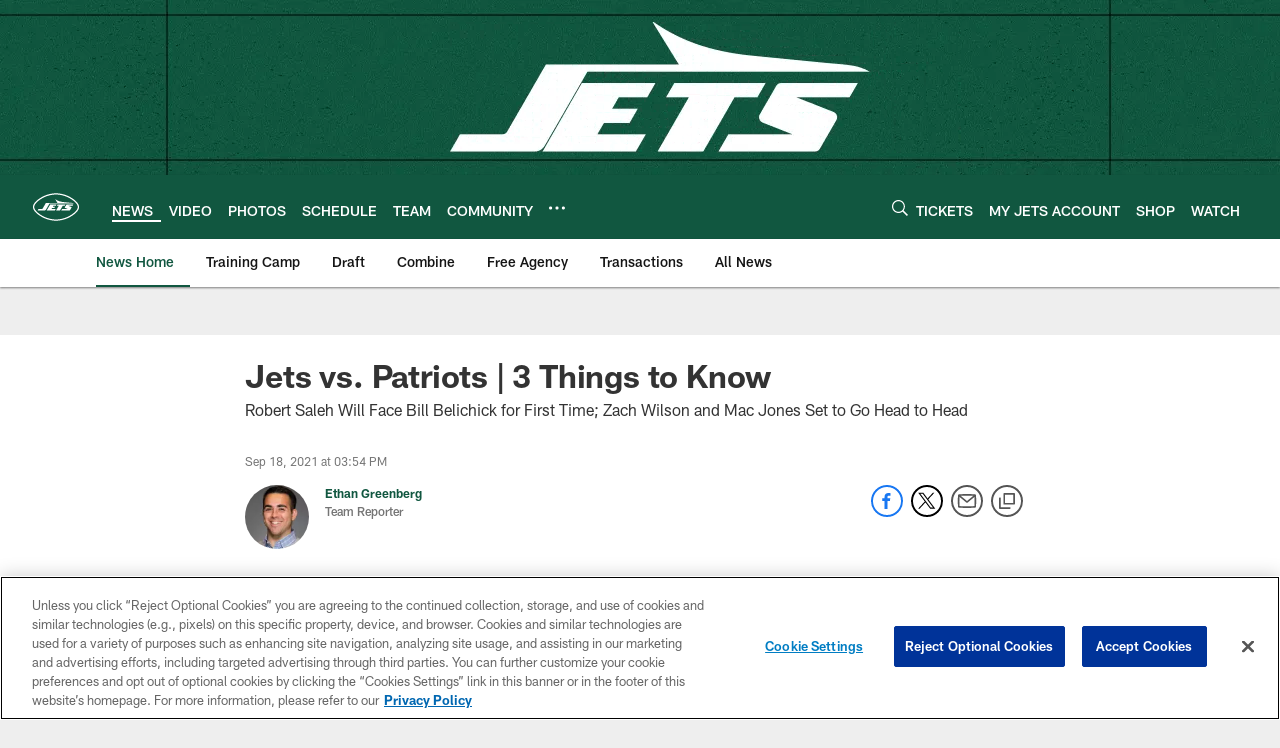

--- FILE ---
content_type: text/html; charset=utf-8
request_url: https://www.google.com/recaptcha/api2/aframe
body_size: 267
content:
<!DOCTYPE HTML><html><head><meta http-equiv="content-type" content="text/html; charset=UTF-8"></head><body><script nonce="BD5CetPFzwPWWNPA-bnugw">/** Anti-fraud and anti-abuse applications only. See google.com/recaptcha */ try{var clients={'sodar':'https://pagead2.googlesyndication.com/pagead/sodar?'};window.addEventListener("message",function(a){try{if(a.source===window.parent){var b=JSON.parse(a.data);var c=clients[b['id']];if(c){var d=document.createElement('img');d.src=c+b['params']+'&rc='+(localStorage.getItem("rc::a")?sessionStorage.getItem("rc::b"):"");window.document.body.appendChild(d);sessionStorage.setItem("rc::e",parseInt(sessionStorage.getItem("rc::e")||0)+1);localStorage.setItem("rc::h",'1768783360169');}}}catch(b){}});window.parent.postMessage("_grecaptcha_ready", "*");}catch(b){}</script></body></html>

--- FILE ---
content_type: text/javascript; charset=utf-8
request_url: https://auth-id.newyorkjets.com/accounts.webSdkBootstrap?apiKey=4_iTnrz5me8ETqLvs9qKWuLg&pageURL=https%3A%2F%2Fwww.newyorkjets.com%2Fnews%2Fjets-vs-patriots-3-things-to-know&sdk=js_latest&sdkBuild=18435&format=json
body_size: 429
content:
{
  "callId": "019bd3b41f10755785687975e2dd75cb",
  "errorCode": 0,
  "apiVersion": 2,
  "statusCode": 200,
  "statusReason": "OK",
  "time": "2026-01-19T00:42:35.672Z",
  "hasGmid": "ver4"
}

--- FILE ---
content_type: text/javascript
request_url: https://www.newyorkjets.com/compiledassets/js/408e6e70d84ab44b5de757e9736c10af/modules/helpers/accessibilityAnimationsHelper.js
body_size: 660
content:
define("modules/helpers/accessibilityAnimationsHelper",["jquery"],function(e){var o=function(){var t=function(e){return window.matchMedia(e)},r=function(){return t("(prefers-reduced-motion: reduce)")},n=function(o){if(o)for(var t=0;t<o.length;t++)"light-video-player"!==e(o[t]).attr("data-js-hook")&&(window.console.log("[html video] reduced motion - ",t),o[t].removeAttribute("autoplay"),o[t].pause(),o[t].hasAttribute("controls")||"video-background-player"===e(o[t]).attr("data-js-hook")||(o[t].setAttribute("controls",""),o[t].setAttribute("controlslist","nodownload nofullscreen noremoteplayback"),o[t].setAttribute("disablepictureinpicture","")))},a=function(o){o&&o.each(function(o){window.console.log("[owl carousel] reduced motion - ",o);var t=e(this);t.attr("data-cycle","false"),t.data("owl.carousel").options.autoplay=!1,t.trigger("stop.owl.autoplay"),t.trigger("refresh.owl.carousel")})},c=function(e){e&&(window.console.log("[swiper carousel] reduced motion"),e.autoplay.stop())};return{isPrefersReducedMotionReduce:function(){return r().matches},applyPrefersReducedMotionReduce:function(e,t){if(r().matches)switch(t){case"video":n(e);break;case"swiper-carousel":c(e)}o.applyPrefersReducedMotionReduceOnChange(e,t)},applyPrefersReducedMotionReduceOnChange:function(e,o){const t=r();t.addEventListener("change",function(){if(t.matches)switch(o){case"video":n(e);break;case"owl-carousel":a(e);break;case"swiper-carousel":c(e)}})}}}();return o});
//# sourceMappingURL=accessibilityAnimationsHelper.js.map